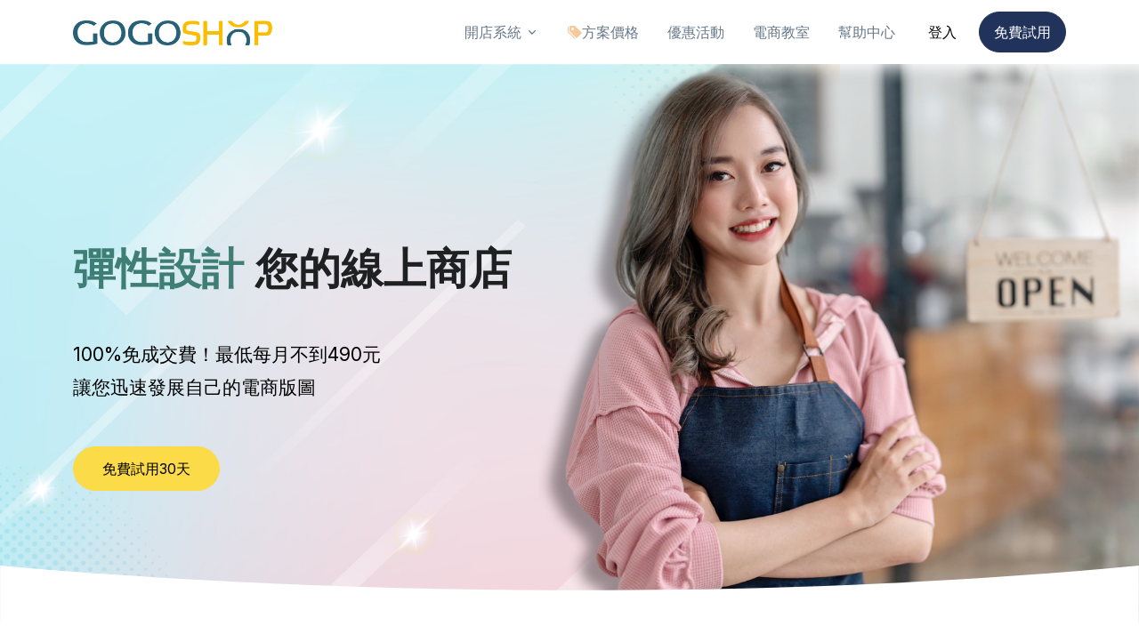

--- FILE ---
content_type: text/html; charset=UTF-8
request_url: https://www.gogoshop.io/?page=4?page=4
body_size: 12159
content:
<!DOCTYPE html>
<html lang="zh-Hant">
<head>
            <!-- Google Tag Manager -->
        <script>(function (w, d, s, l, i) {
                w[l] = w[l] || [];
                w[l].push({
                    'gtm.start':
                        new Date().getTime(), event: 'gtm.js'
                });
                var f = d.getElementsByTagName(s)[0],
                    j = d.createElement(s), dl = l != 'dataLayer' ? '&l=' + l : '';
                j.async = true;
                j.src =
                    'https://www.googletagmanager.com/gtm.js?id=' + i + dl;
                f.parentNode.insertBefore(j, f);
            })(window, document, 'script', 'dataLayer', 'GTM-TWR3JQX');</script>
        <!-- End Google Tag Manager -->
        <link rel="apple-touch-icon" sizes="180x180" href="https://cdn.gogoshop.cloud/w3/apple-touch-icon.png">
    <link rel="icon" type="image/png" sizes="32x32" href="https://cdn.gogoshop.cloud/w3/favicon-32x32.png">
    <link rel="icon" type="image/png" sizes="16x16" href="https://cdn.gogoshop.cloud/w3/favicon-16x16.png">
    <link rel="manifest" href="https://cdn.gogoshop.cloud/w3/site.webmanifest">
    <meta charset="utf-8"><title>GOGOSHOP網路開店平台 - 讓您做生意 更簡單</title>
<meta name="keywords">
<meta name="description" content="GOGOSHOP網路開店平台，期許滿足電商從業人員在每個階段的功能需求 - 八大功能模組設計，從內部控管的銷售存管理 ，用於行銷活動的一頁商店功能，內容行銷所需的部落格系統，還有用於口碑行銷的聯盟行銷機制 ...... ，更全面的功能設計，讓你輕鬆擴大網路事業版圖。">
<link href="https://www.gogoshop.io/" rel="canonical"><meta property="og:title" content="GOGOSHOP" />
<meta property="og:image" content="https://www.gogoshop.io/img/home/banner2025_star.jpg" />
<meta property="og:site_name" content="GOGOSHOP網路開店平台 - 讓您做生意 更簡單" />
<meta property="og:url" content="https://www.gogoshop.io/?page=4?page=4" />
<meta property="og:type" content="website" />
<meta property="og:description" content="GOGOSHOP網路開店平台，期許滿足電商從業人員在每個階段的功能需求 - 八大功能模組設計，從內部控管的銷售存管理 ，用於行銷活動的一頁商店功能，內容行銷所需的部落格系統，還有用於口碑行銷的聯盟行銷機制 ...... ，更全面的功能設計，讓你輕鬆擴大網路事業版圖。" />
<link rel="stylesheet" href="https://cdn.gogoshop.cloud/w3/cache/all.v1755677857.css">    <meta name="copyright" content="GOGOSHOP">
    <meta name="viewport" content="width=device-width, initial-scale=1, shrink-to-fit=no">
    <link href="https://fonts.googleapis.com/css2?family=Inter:wght@400;600&display=swap" rel="stylesheet">
    <script type="application/ld+json">[{"@context":"http://schema.org","@type":"Organization","name":"GOGOSHOP","logo":"https://www.gogoshop.io/img/logo.png","url":"https://www.gogoshop.io/","brand":[{"@type":"Brand","name":"GOGOSHOP"}],"sameAs":["https://www.facebook.com/gogoshop.io"]},{"@context":"https://schema.org","@type":"WebSite","name":"GOGOSHOP","url":"https://www.gogoshop.io/"},{"@context":"https://schema.org","@type":"Organization","name":"GOGOSHOP","logo":"https://www.gogoshop.io/img/logo.png","url":"https://www.gogoshop.io/","brand":[{"@type":"Brand","name":"GOGOSHOP"}],"sameAs":["https://www.facebook.com/gogoshop.io","https://www.instagram.com/gogoshop.io/"]}]</script></head>
<body id="app">
<!-- ========== HEADER ========== -->
<header id="header" class="navbar navbar-expand-lg navbar-end navbar-absolute-top navbar-light navbar-show-hide"
        data-hs-header-options='{
            "fixMoment": 1000,
            "fixEffect": "slide"
          }'>
    <div class="container">
        <nav class="js-mega-menu navbar-nav-wrap hs-menu-initialized hs-menu-horizontal">
            <a class="navbar-brand" href="https://www.gogoshop.io/" aria-label="Front">
                <img src="https://cdn.gogoshop.cloud/w3/img/logo.png" alt="GOGOSHOP網路開店品牌" class="navbar-brand-logo">            </a>
            <!-- Toggler -->
            <button class="navbar-toggler" type="button" data-bs-toggle="collapse" data-bs-target="#navbarNavDropdown"
                    aria-controls="navbarNavDropdown" aria-expanded="false" aria-label="Toggle navigation">
          <span class="navbar-toggler-default">
            <i class="bi-list"></i>
          </span>
                <span class="navbar-toggler-toggled">
            <i class="bi-x"></i>
          </span>
            </button>
            <!-- End Toggler -->

            <!-- Collapse -->
            <div class="collapse navbar-collapse" id="navbarNavDropdown">
                <div class="navbar-absolute-top-scroller">
                    <ul class="navbar-nav">
                        <li class="hs-has-sub-menu nav-item">
                            <a id="pagesMegaMenu" class="hs-mega-menu-invoker nav-link dropdown-toggle"
                               href="javascript:" aria-haspopup="true" aria-expanded="false"
                               role="button" aria-expanded="false" title="完整功能介紹">開店系統</a>
                            <div class="hs-sub-menu dropdown-menu" aria-labelledby="pagesMegaMenu"
                                 style="min-width: 14rem;">
                                <a class="dropdown-item"
                                   href="https://www.gogoshop.io/features">功能介紹</a>
                                <a class="dropdown-item"
                                   href="https://www.gogoshop.io/payment">金物流串接</a>
                                <a class="dropdown-item"
                                   href="https://www.gogoshop.io/affiliate">聯盟行銷機制</a>
                                <a class="dropdown-item"
                                   href="https://www.gogoshop.io/1shop">一頁商店</a>
                                <a class="dropdown-item"
                                   href="https://www.gogoshop.io/membership">深度會員經營</a>
                                <a class="dropdown-item"
                                   href="https://www.gogoshop.io/showcase">客戶案例</a>
                            </div>
                        </li>

                        <li class="nav-item">
                            <a class="nav-link" href="https://www.gogoshop.io/price"
                               role="button" aria-expanded="false" title="網路開店費用"><i
                                    class="bi-tags-fill text-warning d-lg-inline d-none"></i>方案價格</a>
                        </li>

                        <li class="nav-item">
                            <a class="nav-link" href="https://www.gogoshop.io/discount"
                               role="button" aria-expanded="false" title="網路開店優惠">優惠活動</a>
                        </li>

                        <li class="nav-item">
                            <a class="nav-link" href="https://blog.gogoshop.io/"
                               role="button" aria-expanded="false" title="GOGOSHOP電商教室">電商教室</a>
                        </li>

                        <li class="nav-item ">
                            <a class="nav-link" href="https://help.gogoshop.io/"
                               role="button" aria-expanded="false" title="GOGOSHOP幫助中心">幫助中心</a>
                        </li>

                        <li class="nav-item">
                            <a class="btn btn-link text-black"
                               href="//my.gogoshop.io/Login"
                               target="_blank" rel="nofollow">登入</a>
                        </li>

                        <li class="nav-item">
                            <a class="btn btn-dark rounded-pill"
                               href="//my.gogoshop.io/Register"
                               target="_blank" rel="nofollow">免費試用</a>
                        </li>
                    </ul>
                </div>
            </div>
            <!-- End Collapse -->
        </nav>
    </div>
</header>

<!-- ========== END HEADER ========== -->

<main id="content" role="main">
    <div id="home-header" class="position-relative overflow-hidden">
        <div
            class="container position-relative zi-2 content-space-t-3 content-space-t-lg-4 content-space-b-2 content-space-b-md-3">
            <div class="row align-items-lg-center">
                <div class="col-lg-7 mb-7 mb-lg-0">
                    <div class="mt-xl-7 mt-0 mb-7">
                        <h1 id="slogan" class="text-slider display-5 text-dark pt-xl-11 pt-lg-9 pt-0"
                            title="網路開店 購物車系統">
                            <span class="text">快速啟動</span>
                            <span class="text">彈性設計</span>
                            <span class="text">智慧行銷</span>
                            <br class="d-lg-none">
                            您的線上商店
                        </h1>

                        <p class="lead text-dark-70 mt-lg-7 mt-5 text-black" style="line-height: 1.8em;">
                            100%免成交費！<br class="d-md-none">最低每月不到490元<br>
                            讓您迅速發展自己的電商版圖
                        </p>
                    </div>

                    <div class="d-grid d-sm-flex gap-3">
                        <a class="btn btn-yellow btn-lg rounded-pill text-black px-5" href="//my.gogoshop.io/Register"
                           target="_blank">免費試用30天</a>
                    </div>
                </div>
            </div>
        </div>

        <div class="shape shape-bottom zi-1" style="margin-bottom: -.125rem">
            <svg xmlns="http://www.w3.org/2000/svg" x="0px" y="0px" viewBox="0 0 1920 100.1">
                <path fill="#fff" d="M0,0c0,0,934.4,93.4,1920,0v100.1H0L0,0z"></path>
            </svg>
        </div>
    </div>

    <div class="overflow-hidden">
        <div class="container container-xxl content-space-2 content-space-lg-3 position-relative">
            <div class="w-md-75 w-lg-50 text-center mx-md-auto mb-5">
                <h2 class="h1">CP值絕對爆表的網路開店系統</h2>
            </div>

            <div class="text-center mb-10">
                <!-- List Checked -->
                <ul class="list-inline list-checked list-checked-primary">
                    <li class="list-inline-item list-checked-item">使用RWD嚮應式技術</li>
                    <li class="list-inline-item list-checked-item">享有SSL安全憑證</li>
                    <li class="list-inline-item list-checked-item">包含中英日韓語系</li>
                </ul>
                <!-- End List Checked -->
            </div>

            <div class="row mb-5 mb-md-0">
                <div class="col-12 col-md-4 mb-4 mb-lg-0">
                    <!-- Card -->
                    <div class="card card-sm h-100"
                         data-aos="fade-up" data-aos-delay="0">
                        <div class="p-2">
                            <img src="/img/home/web.jpg" alt="貼心的系統設計" class="card-img"></div>

                        <div class="card-body">
                            <h4 class="card-title">貼心的系統設計</h4>
                            <p class="card-text">連電商新手也能輕鬆上手</p>

                            <ul class="list-pointer list-pointer-bg-cp-value-1 mb-0">
                                <li class="list-pointer-item">自訂首頁配置</li>
                                <li class="list-pointer-item">商品共用內文</li>
                                <li class="list-pointer-item">設定行銷標籤導購</li>
                                <li class="list-pointer-item">301轉址/404頁面</li>
                            </ul>
                        </div>

                        <a class="card-footer card-link border-top" href="https://www.gogoshop.io/features">
                            了解更多 <i class="bi-chevron-right small ms-1"></i></a>
                    </div>
                    <!-- End Card -->
                </div>
                <!-- End Col -->
                <div class="col-12 col-md-4 mb-4 mb-lg-0">
                    <!-- Card -->
                    <div class="card card-sm h-100"
                         data-aos="fade-up" data-aos-delay="100">
                        <div class="p-2">
                            <img src="/img/home/marketing.jpg" alt="彈性行銷功能" class="card-img"></div>

                        <div class="card-body">
                            <h4 class="card-title">彈性行銷功能</h4>
                            <p class="card-text">為您的網店如虎添翼</p>

                            <ul class="list-pointer list-pointer-bg-cp-value-2 mb-0">
                                <li class="list-pointer-item">購物車未結帳通知</li>
                                <li class="list-pointer-item">折扣、贈品及免運活動設定</li>
                                <li class="list-pointer-item">會員分級／購物金使用與回饋</li>
                                <li class="list-pointer-item">Facebook/Google/LINE 廣告追蹤</li>
                            </ul>
                        </div>

                        <a class="card-footer card-link border-top" href="https://www.gogoshop.io/features">
                            了解更多 <i class="bi-chevron-right small ms-1"></i></a>
                    </div>
                    <!-- End Card -->
                </div>
                <!-- End Col -->
                <div class="col-12 col-md-4 mb-4 mb-lg-0">
                    <!-- Card -->
                    <div class="card card-sm h-100"
                         data-aos="fade-up" data-aos-delay="200">
                        <div class="p-2">
                            <img src="/img/home/payment.jpg" alt="支援最多樣化的金流與物流" class="card-img"></div>

                        <div class="card-body">
                            <h4 class="card-title">支援最多樣化的金流與物流</h4>
                            <p class="card-text">成交客戶更容易</p>

                            <ul class="list-pointer list-pointer-bg-cp-value-3 mb-0">
                                <li class="list-pointer-item">信用卡/ATM</li>
                                <li class="list-pointer-item">LINE PAY/街口支付/全支付</li>
                                <li class="list-pointer-item">宅配、超商配送與貨到付款</li>
                                <li class="list-pointer-item">線上電子發票</li>
                            </ul>
                        </div>

                        <a class="card-footer card-link border-top" href="https://www.gogoshop.io/payment">
                            了解更多 <i class="bi-chevron-right small ms-1"></i></a>
                    </div>
                    <!-- End Card -->
                </div>
                <!-- End Col -->
            </div>
        </div>


        <div class="container content-space-2">
            <div class="w-md-75 text-center mx-md-auto mb-5 mb-md-9">
                <h2 class="h1">全能的一站式電商網站</h2>
                <p class="lead">八大功能模組 <br class="d-md-none">滿足網路開店不同階段需求</p>
            </div>
            <!-- Nav -->
            <ul class="nav nav-segment nav-pills nav-fill mx-auto mb-7" id="featuresTab" role="tablist"
                style="max-width: 30rem;">
                <li class="nav-item" role="presentation">
                    <a class="nav-link active fs-5" href="#moduleOne" id="moduleOne-tab" data-bs-toggle="tab"
                       data-bs-target="#moduleOne" role="tab" aria-controls="moduleOne"
                       aria-selected="true">快速開店模組</a>
                </li>

                <li class="nav-item" role="presentation">
                    <a class="nav-link fs-5" href="#moduleTwo" id="moduleTwo-tab" data-bs-toggle="tab"
                       data-bs-target="#moduleTwo" role="tab" aria-controls="moduleTwo"
                       aria-selected="false"
                       tabindex="-1">營銷成長模組</a>
                </li>
            </ul>
            <!-- End Nav -->

            <div class="tab-content" id="featuresTabContent">
                <div class="tab-pane active show" id="moduleOne" role="tabpanel"
                     aria-labelledby="moduleOne-tab">
                    <div class="row gx-3 mb-5 mb-md-9">
                                                    <div
                                class="col-10 offset-1 col-sm-6 offset-sm-0 col-lg-3 mb-3 mb-lg-0">
                                <div class="card bg-soft-secondary shadow-none text-center h-100"
                                     data-aos="zoom-in" data-aos-delay="0">
                                    <img src="https://cdn.gogoshop.cloud/w3/img/home/module01.png" alt="品牌電商系統" class="card-img-top" style="width:130px !important;height:130px !important;margin:30px auto 0;">                                    <div class="card-body bg-secondary position-relative overflow-hidden">
                                        <div class="rounded-circle"
                                             style="width:100%;height:80px;position:absolute;background-color: rgb(238,241,244);top:-40px;left:0;">
                                        </div>
                                        <h3 class="card-text lh-base text-white pt-6 pb-3 fw-normal"
                                            title="品牌電商系統">品牌電商系統</h3>
                                        <p class="text-white lh-lg fw-light mb-0 text-start">支援市面上常用的行銷功能組合，同時可串接國內外常見金物流機制;購物車系統皆支援SEO欄位優化。</p>
                                    </div>
                                </div>
                            </div>
                            <!-- End Col -->
                                                    <div
                                class="col-10 offset-1 col-sm-6 offset-sm-0 col-lg-3 mb-3 mb-lg-0">
                                <div class="card bg-soft-secondary shadow-none text-center h-100"
                                     data-aos="zoom-in" data-aos-delay="100">
                                    <img src="https://cdn.gogoshop.cloud/w3/img/home/module03.png" alt="營運分析報表" class="card-img-top" style="width:130px !important;height:130px !important;margin:30px auto 0;">                                    <div class="card-body bg-secondary position-relative overflow-hidden">
                                        <div class="rounded-circle"
                                             style="width:100%;height:80px;position:absolute;background-color: rgb(238,241,244);top:-40px;left:0;">
                                        </div>
                                        <h3 class="card-text lh-base text-white pt-6 pb-3 fw-normal"
                                            title="營運分析報表">部落格系統</h3>
                                        <p class="text-white lh-lg fw-light mb-0 text-start">整合部落格於電商官網，可輕鬆執行內容行銷，以文章內容持續吸引潛在客戶，潛移默化成為忠實粉絲。</p>
                                    </div>
                                </div>
                            </div>
                            <!-- End Col -->
                                                    <div
                                class="col-10 offset-1 col-sm-6 offset-sm-0 col-lg-3 mb-3 mb-lg-0">
                                <div class="card bg-soft-secondary shadow-none text-center h-100"
                                     data-aos="zoom-in" data-aos-delay="200">
                                    <img src="https://cdn.gogoshop.cloud/w3/img/home/module08.png" alt="部落格系統" class="card-img-top" style="width:130px !important;height:130px !important;margin:30px auto 0;">                                    <div class="card-body bg-secondary position-relative overflow-hidden">
                                        <div class="rounded-circle"
                                             style="width:100%;height:80px;position:absolute;background-color: rgb(238,241,244);top:-40px;left:0;">
                                        </div>
                                        <h3 class="card-text lh-base text-white pt-6 pb-3 fw-normal"
                                            title="部落格系統">營運分析報表</h3>
                                        <p class="text-white lh-lg fw-light mb-0 text-start">可依商品/通路/門市/規格甚至是特定客戶進行統計分析，讓你能夠迅速掌握電商網站的營運狀態。</p>
                                    </div>
                                </div>
                            </div>
                            <!-- End Col -->
                                                    <div
                                class="col-10 offset-1 col-sm-6 offset-sm-0 col-lg-3 ">
                                <div class="card bg-soft-secondary shadow-none text-center h-100"
                                     data-aos="zoom-in" data-aos-delay="300">
                                    <img src="https://cdn.gogoshop.cloud/w3/img/home/module07.png" alt="進銷存系統" class="card-img-top" style="width:130px !important;height:130px !important;margin:30px auto 0;">                                    <div class="card-body bg-secondary position-relative overflow-hidden">
                                        <div class="rounded-circle"
                                             style="width:100%;height:80px;position:absolute;background-color: rgb(238,241,244);top:-40px;left:0;">
                                        </div>
                                        <h3 class="card-text lh-base text-white pt-6 pb-3 fw-normal"
                                            title="進銷存系統">進銷存系統</h3>
                                        <p class="text-white lh-lg fw-light mb-0 text-start">商品上架與進銷存作業皆可在購物車系統完成，商品售出同時也會更新步庫存，讓你營運起來更輕鬆。</p>
                                    </div>
                                </div>
                            </div>
                            <!-- End Col -->
                                            </div>
                    <!-- End Row -->
                </div>

                <div class="tab-pane" id="moduleTwo" role="tabpanel" aria-labelledby="moduleTwo-tab">
                    <div class="row gx-3 mb-5 mb-md-9">
                                                    <div
                                class="col-10 offset-1 col-sm-6 offset-sm-0 col-lg-3 mb-3 mb-lg-0">
                                <div class="card bg-soft-secondary shadow-none text-center h-100"
                                     data-aos="flip-right" data-aos-delay="0">
                                    <img src="https://cdn.gogoshop.cloud/w3/img/home/module04.png" alt="一頁式購物網站" class="card-img-top" style="width:130px !important;height:130px !important;margin:30px auto 0;">                                    <div class="card-body bg-secondary position-relative overflow-hidden">
                                        <div class="rounded-circle"
                                             style="width:100%;height:80px;position:absolute;background-color: rgb(238,241,244);top:-40px;left:0;">
                                        </div>
                                        <h3 class="card-text lh-base text-white pt-6 pb-3 fw-normal"
                                            title="一頁式購物網站">一頁商店</h3>
                                        <p class="text-white lh-lg fw-light mb-0 text-start">商品頁面可瞬間變為一頁式網頁 - 採用單一動線聚焦銷售，再搭配社群或是廣告可進一步提升成交率。</p>
                                    </div>
                                </div>
                            </div>
                            <!-- End Col -->
                                                    <div
                                class="col-10 offset-1 col-sm-6 offset-sm-0 col-lg-3 mb-3 mb-lg-0">
                                <div class="card bg-soft-secondary shadow-none text-center h-100"
                                     data-aos="flip-right" data-aos-delay="100">
                                    <img src="https://cdn.gogoshop.cloud/w3/img/home/module05.png" alt="聯盟行銷機制" class="card-img-top" style="width:130px !important;height:130px !important;margin:30px auto 0;">                                    <div class="card-body bg-secondary position-relative overflow-hidden">
                                        <div class="rounded-circle"
                                             style="width:100%;height:80px;position:absolute;background-color: rgb(238,241,244);top:-40px;left:0;">
                                        </div>
                                        <h3 class="card-text lh-base text-white pt-6 pb-3 fw-normal"
                                            title="聯盟行銷機制">聯盟行銷機制</h3>
                                        <p class="text-white lh-lg fw-light mb-0 text-start">簡單易用的聯盟行銷推廣機制，可統計行銷數據，方便你與部落客、KOL、網紅洽談合作，推薦導購商品。</p>
                                    </div>
                                </div>
                            </div>
                            <!-- End Col -->
                                                    <div
                                class="col-10 offset-1 col-sm-6 offset-sm-0 col-lg-3 mb-3 mb-lg-0">
                                <div class="card bg-soft-secondary shadow-none text-center h-100"
                                     data-aos="flip-right" data-aos-delay="200">
                                    <img src="https://cdn.gogoshop.cloud/w3/img/home/module09.png" alt="會員獎勵機制" class="card-img-top" style="width:130px !important;height:130px !important;margin:30px auto 0;">                                    <div class="card-body bg-secondary position-relative overflow-hidden">
                                        <div class="rounded-circle"
                                             style="width:100%;height:80px;position:absolute;background-color: rgb(238,241,244);top:-40px;left:0;">
                                        </div>
                                        <h3 class="card-text lh-base text-white pt-6 pb-3 fw-normal"
                                            title="會員獎勵機制">會員獎勵機制</h3>
                                        <p class="text-white lh-lg fw-light mb-0 text-start">可針對不同營收貢獻的會員制定出不同的行銷機制，以大幅增加忠誠會員的消費黏著度，創造更高的顧客終身價值。</p>
                                    </div>
                                </div>
                            </div>
                            <!-- End Col -->
                                                    <div
                                class="col-10 offset-1 col-sm-6 offset-sm-0 col-lg-3 ">
                                <div class="card bg-soft-secondary shadow-none text-center h-100"
                                     data-aos="flip-right" data-aos-delay="300">
                                    <img src="https://cdn.gogoshop.cloud/w3/img/home/module06.png" alt="O2O管理模組" class="card-img-top" style="width:130px !important;height:130px !important;margin:30px auto 0;">                                    <div class="card-body bg-secondary position-relative overflow-hidden">
                                        <div class="rounded-circle"
                                             style="width:100%;height:80px;position:absolute;background-color: rgb(238,241,244);top:-40px;left:0;">
                                        </div>
                                        <h3 class="card-text lh-base text-white pt-6 pb-3 fw-normal"
                                            title="O2O管理模組">O2O管理模組</h3>
                                        <p class="text-white lh-lg fw-light mb-0 text-start">O2O模組讓你輕鬆做到線上／線下虛實整合，客戶可在購物車系統下單，並選擇在你的實體店面取貨。</p>
                                    </div>
                                </div>
                            </div>
                            <!-- End Col -->
                                            </div>
                    <!-- End Row -->
                </div>
            </div>
            <div class="text-center mt-10">
                <div class="card card-info-link card-sm">
                    <div class="card-body">
                        <a class="card-link ms-2" href="https://www.gogoshop.io/price">了解開店方案
                            <span class="bi-chevron-right small ms-1"></span></a>
                    </div>
                </div>
            </div>
        </div>
    </div>

    <div id="affiliate" class="bg-light">
        <div class="container content-space-2 content-space-lg-3">
            <div class="row justify-content-lg-between align-items-lg-center">
                <div class="col-lg-5 mb-9 mb-lg-0">
                    <div class="mb-3">
                        <h2 class="display-5">獨創分銷機制及<br>聯盟夥伴系統串接</h2>
                    </div>
                    <div class="d-flex gap-3 mb-4">
                        <img src="/img/home/shop-com.png" alt="美安" style="height:14px;position:relative;top:3px;">                        <img src="/img/home/affiliates-one.png" alt="聯盟網" style="height:20px;">                        <img src="/img/home/ichannels.svg" alt="通路王" style="height:24px;position:relative;top:-2px;">                    </div>
                    <p class="lead fw-normal" style="line-height: 1.8;">
                        您可以利用GOGOSHOP系統的分銷機制。以及和美安/聯盟網/通路王等聯盟夥伴合作，集眾人之力推廣商品，大大增加商品熱銷的機會，讓商品口碑以指數成長速度傳播。</p>
                    <a class="link" href="https://www.gogoshop.io/affiliate">
                        了解更多 <i class="bi-chevron-right small ms-1"></i></a>
                </div>
                <!-- End Col -->

                <div class="col-lg-6 col-xl-5">
                    <!-- SVG Element -->
                    <div class="position-relative mx-auto" style="max-width: 28rem; min-height: 30rem;">
                        <figure class="position-absolute top-0 end-0 zi-2 me-10" data-aos="fade-up">
                            <svg xmlns="http://www.w3.org/2000/svg" x="0px" y="0px" viewBox="0 0 450 450" width="165"
                                 height="165">
                                <g>
                                    <defs>
                                        <path id="circleImgID2" d="M225,448.7L225,448.7C101.4,448.7,1.3,348.5,1.3,225l0,0C1.2,101.4,101.4,1.3,225,1.3l0,0
                      c123.6,0,223.7,100.2,223.7,223.7l0,0C448.7,348.6,348.5,448.7,225,448.7z"/>
                                    </defs>
                                    <clipPath id="circleImgID1">
                                        <use xlink:href="#circleImgID2"/>
                                    </clipPath>
                                    <g clip-path="url(#circleImgID1)">
                                        <image width="450" height="450"
                                               xlink:href="https://cdn.gogoshop.cloud/w3/img/home/circle03.jpg"></image>
                                    </g>
                                </g>
                            </svg>
                        </figure>

                        <figure class="position-absolute top-0 start-0" data-aos="fade-up" data-aos-delay="300">
                            <svg xmlns="http://www.w3.org/2000/svg" x="0px" y="0px" viewBox="0 0 335.2 335.2"
                                 width="120" height="120">
                                <circle fill="none" stroke="#377dff" stroke-width="75" cx="167.6" cy="167.6" r="130.1"/>
                            </svg>
                        </figure>

                        <figure class="d-none d-sm-block position-absolute top-0 start-0 mt-10" data-aos="fade-up"
                                data-aos-delay="200">
                            <svg xmlns="http://www.w3.org/2000/svg" x="0px" y="0px" viewBox="0 0 515 515" width="200"
                                 height="200">
                                <g>
                                    <defs>
                                        <path id="circleImgID4" d="M260,515h-5C114.2,515,0,400.8,0,260v-5C0,114.2,114.2,0,255,0h5c140.8,0,255,114.2,255,255v5
                      C515,400.9,400.8,515,260,515z"/>
                                    </defs>
                                    <clipPath id="circleImgID3">
                                        <use xlink:href="#circleImgID4"/>
                                    </clipPath>
                                    <g clip-path="url(#circleImgID3)">
                                        <image width="515" height="515"
                                               xlink:href="https://cdn.gogoshop.cloud/w3/img/home/circle02.jpg"
                                               transform="matrix(1 0 0 1 1.639390e-02 2.880859e-02)"></image>
                                    </g>
                                </g>
                            </svg>
                        </figure>

                        <figure class="position-absolute top-0 end-0" style="margin-top: 11rem; margin-right: 13rem;"
                                data-aos="fade-up" data-aos-delay="250">
                            <svg xmlns="http://www.w3.org/2000/svg" x="0px" y="0px" viewBox="0 0 67 67" width="25"
                                 height="25">
                                <circle fill="#00C9A7" cx="33.5" cy="33.5" r="33.5"/>
                            </svg>
                        </figure>

                        <figure class="position-absolute top-0 end-0 me-3 opacity-7" style="margin-top: 8rem;"
                                data-aos="fade-up"
                                data-aos-delay="350">
                            <svg xmlns="http://www.w3.org/2000/svg" x="0px" y="0px" viewBox="0 0 141 141" width="50"
                                 height="50">
                                <circle fill="#FFC107" cx="70.5" cy="70.5" r="70.5"/>
                            </svg>
                        </figure>

                        <figure class="position-absolute bottom-0 end-0" data-aos="fade-up" data-aos-delay="400">
                            <svg xmlns="http://www.w3.org/2000/svg" x="0px" y="0px" viewBox="0 0 770.4 770.4"
                                 width="280" height="280">
                                <g>
                                    <defs>
                                        <path id="circleImgID6" d="M385.2,770.4L385.2,770.4c212.7,0,385.2-172.5,385.2-385.2l0,0C770.4,172.5,597.9,0,385.2,0l0,0
                      C172.5,0,0,172.5,0,385.2l0,0C0,597.9,172.4,770.4,385.2,770.4z"/>
                                    </defs>
                                    <clipPath id="circleImgID5">
                                        <use xlink:href="#circleImgID6"/>
                                    </clipPath>
                                    <g clip-path="url(#circleImgID5)">
                                        <image width="900" height="900"
                                               xlink:href="https://cdn.gogoshop.cloud/w3/img/home/circle01.jpg"
                                               transform="matrix(1 0 0 1 -64.8123 -64.8055)"></image>
                                    </g>
                                </g>
                            </svg>
                        </figure>
                    </div>
                    <!-- End SVG Element -->
                </div>
                <!-- End Col -->
            </div>
            <!-- End Row -->
        </div>
        <!-- End Features -->
    </div>


    <div class="container position-relative content-space-3">
        <div class="w-md-75 w-lg-50 text-center mx-md-auto mb-5 mb-md-9">
            <h2 class="h1" title="品牌電商 - 網路開店">GOGOSHOP 的系統特色</h2>
            <p class="lead">最佳軟硬體配置 <br class="d-md-none">提供網站用戶更好的瀏覽體驗</p>
        </div>

        <div class="row mb-5 mb-md-9">
                        <div class="col-md-6 col-lg-4 mb-3 mb-md-7">
                <div class="card card-sm card-transition h-100 shadow-lg" data-aos="zoom-in-up">
                    <div class="card-body p-5">
                        <div class="d-flex align-items-center mb-4">
                            <div class="flex-shrink-0">
                                <img src="https://cdn.gogoshop.cloud/w3/img/home/cp01.png" width="60" height="60" alt="">                            </div>

                            <div class="flex-grow-1 ms-3">
                                <h4 class="mb-0" title="網路開店零成交費用">零成交費，無限流量</h4>
                            </div>
                        </div>

                        <p>透明化沒有負擔的網路開店費用，就算是新手也能輕鬆開始自己的電商品牌。</p>
                    </div>
                </div>
            </div>
            <!-- End Col -->

            <div class="col-md-6 col-lg-4 mb-3 mb-md-7">
                <div class="card card-sm card-transition h-100 shadow-lg" data-aos="zoom-in-up">
                    <div class="card-body p-5">
                        <div class="d-flex align-items-center mb-4">
                            <div class="flex-shrink-0">
                                <img src="https://cdn.gogoshop.cloud/w3/img/home/cp02.png" width="60" height="60" alt="">                            </div>

                            <div class="flex-grow-1 ms-3">
                                <h4 class="mb-0" title="商品縮圖優化提高用戶體驗">商品縮圖優化</h4>
                            </div>
                        </div>
                        <p>系統可針對商品圖進行處理優化，以提升訪客瀏覽速度，帶來更流暢的用戶體驗。</p>
                    </div>
                </div>
            </div>

            <div class="col-md-6 col-lg-4 mb-3 mb-md-7">
                <div class="card card-sm card-transition h-100 shadow-lg" data-aos="zoom-in-up">
                    <div class="card-body p-5">
                        <div class="d-flex align-items-center mb-4">
                            <div class="flex-shrink-0">
                                <img src="https://cdn.gogoshop.cloud/w3/img/home/cp07.png" width="60" height="60" alt="">                            </div>

                            <div class="flex-grow-1 ms-3">
                                <h4 class="mb-0" title="方便優化你的各個商品頁面">電商系統結構SEO優化</h4>
                            </div>
                        </div>
                        <p>針對品牌電商網站做全面性的SEO優化，讓你的商品更能在搜尋排名中取得優勢。</p>
                    </div>
                </div>
            </div>

            <div class="col-md-6 col-lg-4 mb-3 mb-md-7">
                <div class="card card-sm card-transition h-100 shadow-lg" data-aos="zoom-in-up">
                    <div class="card-body p-5">
                        <div class="d-flex align-items-center mb-4">
                            <div class="flex-shrink-0">
                                <img src="https://cdn.gogoshop.cloud/w3/img/home/cp04.png" width="60" height="60" alt="">                            </div>

                            <div class="flex-grow-1 ms-3">
                                <h4 class="mb-0" title="網路開店使用最高規雲端主機">高規格Google主機</h4>
                            </div>
                        </div>
                        <p>採用業界知名的Google雲端主機，網站系統跑起來當然是又快又穩定。</p>
                    </div>
                </div>
            </div>

            <div class="col-md-6 col-lg-4 mb-3 mb-md-7">
                <div class="card card-sm card-transition h-100 shadow-lg" data-aos="zoom-in-up">
                    <div class="card-body p-5">
                        <div class="d-flex align-items-center mb-4">
                            <div class="flex-shrink-0">
                                <img src="https://cdn.gogoshop.cloud/w3/img/home/cp05.png" width="60" height="60" alt="">                            </div>

                            <div class="flex-grow-1 ms-3">
                                <h4 class="mb-0" title="購物車系統的資料傳輸高度加密">傳輸資料SSL加密</h4>
                            </div>
                        </div>
                        <p>免費為所有網站加裝公眾信任的SSL安全憑證，不怕駭客偷竊資訊。</p>
                    </div>
                </div>
            </div>

            <div class="col-md-6 col-lg-4 mb-3 mb-md-7">
                <div class="card card-sm card-transition h-100 shadow-lg" data-aos="zoom-in-up">
                    <div class="card-body p-5">
                        <div class="d-flex align-items-center mb-4">
                            <div class="flex-shrink-0">
                                <img src="https://cdn.gogoshop.cloud/w3/img/home/cp06.png" width="60" height="60" alt="">                            </div>

                            <div class="flex-grow-1 ms-3">
                                <h4 class="mb-0" title="Cloudflare防火牆防護">Cloudflare資安防禦</h4>
                            </div>
                        </div>
                        <p>採用Cloudflare的進階資安防護，降低因惡意攻擊產生的停機風險。</p>
                    </div>
                </div>
            </div>
        </div>

        <div class="text-center mx-auto mt-10">
            <p class="small text-muted">線上開店的最佳選擇 - GOGOSHOP 購物車網站系統</p>
        </div>
    </div>

    
    <div id="customer-feedback" class="bg-light" style="background-image: url(./img/home/feedback_bg.jpg);">>
        <div class="container content-space-1">
            <div class="w-md-75 w-lg-50 text-center mx-md-auto mb-5 mb-md-9">
                <h2 class="h1" title="GOGOSHOP客戶心得回饋">客戶回饋</h2>
            </div>
            <div
                class="js-swiper-single-testimonials swiper">
                <div class="swiper-wrapper">
                                            <div class="swiper-slide">
                            <div class="row">
                                <!-- First feedback item -->
                                <div class="col-lg-6 mb-4 mb-lg-0">
                                    <!-- Card -->
                                    <div class="card h-100" data-aos="flip-left">
                                        <div class="card-body">
                                            <div class="mb-auto">
                                                <blockquote class="text-card">
                                                    當初我試用了五家以上的開店平台，最終選擇 GOGOSHOP。原因在於頁面設計彈性高、串接功能方便，且價格合理不抽成，讓我們保有更多利潤。客服「有問必答」的態度也令人滿意。GOGOSHOP 非常適合剛進入電商的商家，希望平台與我們一起茁壯成長。                                                </blockquote>
                                            </div>
                                        </div>

                                        <div class="card-footer pt-0 text-end">
                                            <!-- Media -->
                                            <div class="d-flex align-items-center">
                                                <div class="flex-shrink-0">
                                                    <img class="avatar avatar-xl avatar-4x3"
                                                         src="https://img.gogoshop.cloud/8e295c66/wO7A4qpmrAa.png"
                                                         alt="Logo">
                                                </div>
                                                <div class="flex-grow-1 ms-3">
                                                    <h5 class="card-title mb-0">AT</h5>
                                                    <p class="card-text small">雱 PĀNG店長</p>
                                                </div>
                                            </div>
                                            <!-- End Media -->
                                        </div>
                                    </div>
                                    <!-- End Card -->
                                </div>
                                <!-- End Col -->

                                <!-- Second feedback item (if available) -->
                                                                    <div class="col-lg-6">
                                        <!-- Card -->
                                        <div class="card h-100" data-aos="flip-left" data-aos-delay="100">
                                            <div class="card-body">
                                                <div class="mb-auto">
                                                    <blockquote class="text-card">
                                                        GOGOSHOP 的後台設計直觀，學習成本低，為我們節省了許多寶貴時間。客服團隊反應迅速且效率高，工程團隊處理問題也很即時，整體服務品質優異，值得肯定。                                                    </blockquote>
                                                </div>
                                            </div>

                                            <div class="card-footer pt-0 text-end">
                                                <!-- Media -->
                                                <div class="d-flex align-items-center">
                                                    <div class="flex-shrink-0">
                                                        <img class="avatar avatar-xl avatar-4x3"
                                                             src="https://img.gogoshop.cloud/7c6f5216/8iyahJL_XSY.png"
                                                             alt="Logo">
                                                    </div>
                                                    <div class="flex-grow-1 ms-3">
                                                        <h5 class="card-title mb-0">Tiah</h5>
                                                        <p class="card-text small">負責人</p>
                                                    </div>
                                                </div>
                                                <!-- End Media -->
                                            </div>
                                        </div>
                                        <!-- End Card -->
                                    </div>
                                                                <!-- End Col -->
                            </div>
                        </div>
                        <!-- End Slide -->
                                            <div class="swiper-slide">
                            <div class="row">
                                <!-- First feedback item -->
                                <div class="col-lg-6 mb-4 mb-lg-0">
                                    <!-- Card -->
                                    <div class="card h-100" data-aos="flip-left">
                                        <div class="card-body">
                                            <div class="mb-auto">
                                                <blockquote class="text-card">
                                                    系統操作直覺流暢，幾乎不需花時間摸索，就能快速完成選單設定與產品上架。我們用它來經營部落格與一般介紹也很方便；物流設定自由度高，可依需求自訂選項，例如：講座報名、店內自取、與蝦皮訂單合併出貨、賣貨便出貨等，能為消費者提供更多運送及省運費方案。                                                </blockquote>
                                            </div>
                                        </div>

                                        <div class="card-footer pt-0 text-end">
                                            <!-- Media -->
                                            <div class="d-flex align-items-center">
                                                <div class="flex-shrink-0">
                                                    <img class="avatar avatar-xl avatar-4x3"
                                                         src="https://img.gogoshop.cloud/5c324a06/MtmmAR0MrpY.jpg"
                                                         alt="Logo">
                                                </div>
                                                <div class="flex-grow-1 ms-3">
                                                    <h5 class="card-title mb-0">魏啥麻</h5>
                                                    <p class="card-text small">店長</p>
                                                </div>
                                            </div>
                                            <!-- End Media -->
                                        </div>
                                    </div>
                                    <!-- End Card -->
                                </div>
                                <!-- End Col -->

                                <!-- Second feedback item (if available) -->
                                                                    <div class="col-lg-6">
                                        <!-- Card -->
                                        <div class="card h-100" data-aos="flip-left" data-aos-delay="100">
                                            <div class="card-body">
                                                <div class="mb-auto">
                                                    <blockquote class="text-card">
                                                        GOGOSHOP 的商品上架功能十分方便，尤其是共用內文以及商品分類的操作空間，很適合需要大量上架商品的商家。另外，官網跟後台的介面也很乾淨美觀，操作很直覺，我很推薦給小型商家。                                                    </blockquote>
                                                </div>
                                            </div>

                                            <div class="card-footer pt-0 text-end">
                                                <!-- Media -->
                                                <div class="d-flex align-items-center">
                                                    <div class="flex-shrink-0">
                                                        <img class="avatar avatar-xl avatar-4x3"
                                                             src="https://img.gogoshop.cloud/8afc9126/QDfC0LhX0nY.png"
                                                             alt="Logo">
                                                    </div>
                                                    <div class="flex-grow-1 ms-3">
                                                        <h5 class="card-title mb-0">Kevin</h5>
                                                        <p class="card-text small">草原設計負責人</p>
                                                    </div>
                                                </div>
                                                <!-- End Media -->
                                            </div>
                                        </div>
                                        <!-- End Card -->
                                    </div>
                                                                <!-- End Col -->
                            </div>
                        </div>
                        <!-- End Slide -->
                                            <div class="swiper-slide">
                            <div class="row">
                                <!-- First feedback item -->
                                <div class="col-lg-6 mb-4 mb-lg-0">
                                    <!-- Card -->
                                    <div class="card h-100" data-aos="flip-left">
                                        <div class="card-body">
                                            <div class="mb-auto">
                                                <blockquote class="text-card">
                                                    導入 GOGOSHOP 後，我們在營運效率與業績上皆有顯著提升。其商品管理介面簡便，讓我們能輕鬆上架、管理商品並即時更新庫存，節省大量時間；金流、優惠碼與促銷活動設定同樣簡單，能迅速完成並推動行銷活動。遇到問題時，客服反應快速且解答詳盡，讓日常營運更加順暢。                                                </blockquote>
                                            </div>
                                        </div>

                                        <div class="card-footer pt-0 text-end">
                                            <!-- Media -->
                                            <div class="d-flex align-items-center">
                                                <div class="flex-shrink-0">
                                                    <img class="avatar avatar-xl avatar-4x3"
                                                         src="https://img.gogoshop.cloud/709ae236/YXXnAn23GzY.png"
                                                         alt="Logo">
                                                </div>
                                                <div class="flex-grow-1 ms-3">
                                                    <h5 class="card-title mb-0">Karen</h5>
                                                    <p class="card-text small">黃連芳製香廠客服經理</p>
                                                </div>
                                            </div>
                                            <!-- End Media -->
                                        </div>
                                    </div>
                                    <!-- End Card -->
                                </div>
                                <!-- End Col -->

                                <!-- Second feedback item (if available) -->
                                                                    <div class="col-lg-6">
                                        <!-- Card -->
                                        <div class="card h-100" data-aos="flip-left" data-aos-delay="100">
                                            <div class="card-body">
                                                <div class="mb-auto">
                                                    <blockquote class="text-card">
                                                        導入 GOGOSHOP 後，我們的營運效率明顯提升。商品上架、庫存管理與訂單處理流程更加順暢，節省了大量人力與時間。系統內建的促銷工具與數據分析功能，讓我們能快速洞察熱銷品項與顧客行為，進而制定更精準的行銷策略。這些優勢不僅實際帶動業績成長，也為品牌發展提供了持續的彈性與支撐。                                                    </blockquote>
                                                </div>
                                            </div>

                                            <div class="card-footer pt-0 text-end">
                                                <!-- Media -->
                                                <div class="d-flex align-items-center">
                                                    <div class="flex-shrink-0">
                                                        <img class="avatar avatar-xl avatar-4x3"
                                                             src="https://img.gogoshop.cloud/f87d1466/cD5AglUXMkZ.png"
                                                             alt="Logo">
                                                    </div>
                                                    <div class="flex-grow-1 ms-3">
                                                        <h5 class="card-title mb-0">Molly</h5>
                                                        <p class="card-text small">Gram & Co. online shop 責任擔當</p>
                                                    </div>
                                                </div>
                                                <!-- End Media -->
                                            </div>
                                        </div>
                                        <!-- End Card -->
                                    </div>
                                                                <!-- End Col -->
                            </div>
                        </div>
                        <!-- End Slide -->
                                    </div>

                <!-- Pagination -->
                <div class="js-swiper-single-testimonials-pagination swiper-pagination"></div>
            </div>
            <!-- End Swiper Slider -->
        </div>
    </div>

    <div class="bg-yellow">
    <div class="container content-space-1">
        <div class="w-md-75 text-center mx-md-auto mb-5 mb-md-7">
            <h2 class="h1">立即免費試用30天</h2>
            <h3 class="h2 text-black-50">0 抽成、免成交費，現在就開始</h3>
        </div>

        <div class="text-center">
            <div class="d-grid d-sm-flex justify-content-center gap-2 mb-5">
                <a class="btn btn-transition btn-dark rounded-pill btn-lg px-5 fs-3"
                   href="//my.gogoshop.io/Register">免費試用</a>
            </div>
            <p class="small text-black-50">
                <i class="bi bi-star"></i>
                請放心，我們不會預先收取任何款項費用
                <i class="bi bi-star"></i>
            </p>
        </div>
    </div>
</div>
</main>
<!-- ========== END MAIN CONTENT ========== -->


<style>
    #home-header {
        background-image: url(https://cdn.gogoshop.cloud/w3/img/home/banner2025_star.jpg);
        background-repeat: no-repeat;
        background-position: center 72px !important;
        background-size: contain !important;;
        height: 100vh !important;
    }

    #affiliate {
        background-image: url(https://cdn.gogoshop.cloud/w3/img/home/affiliate_purple_bg.jpg);
        background-repeat: no-repeat;
        background-position: center 0 !important;
        background-size: cover !important;
    }

    #slogan > span:nth-of-type(1) {
        color: #A9274A;
    }

    #slogan > span:nth-of-type(2) {
        color: #3F7E75;
    }

    #slogan > span:nth-of-type(3) {
        color: #6558DD;
    }

    .text-slider {
        position: relative;
        overflow: hidden;
        padding-left: 205px;
        line-height: 60px;
    }

    /* 子層文字設定 */
    .text-slider .text {
        position: absolute;
        left: 0;
        width: 205px;
        opacity: 0;
        display: flex;
        animation: textChange 9s infinite;
    }

    .text:nth-child(1) {
        animation-delay: 0s;
    }

    .text:nth-child(2) {
        animation-delay: 3s;
    }

    .text:nth-child(3) {
        animation-delay: 6s;
    }

    @media screen and (max-width: 1280px) {
        #home-header {
            max-height: 700px !important;
        }
    }

    @media screen and (max-width: 992px) {
        #home-header {
            background-size: cover !important;
            max-height: 500px !important;
        }

        #slogan {
            margin-left: -205px;
        }

        .text-slider {
            line-height: 48px;
        }

        .text-slider .text {
            margin-left: 205px;
        }
    }

    /* 動畫設定 */
    @keyframes textChange {
        0% {
            opacity: 0;
        }
        10% {
            opacity: 1;
        }
        30% {
            opacity: 1;
        }
        40% {
            opacity: 0;
        }
        100% {
            opacity: 0;
        }
    }
</style>
<!-- ========== FOOTER ========== -->
<footer class="bg-black">
    <div class="container pb-1 pb-lg-10">
        <div class="row content-space-t-2">
            <div class="col-6 col-sm mb-7 mb-sm-0">
                <h5 class="text-white mb-4 fs-3">開店系統</h5>

                <!-- List -->
                <ul class="list-unstyled list-py-1 mb-0">
                    <li><a title="品牌電商系統" class="link-sm link-light text-white-70"
                           href="https://www.gogoshop.io/features">功能介紹</a>
                    <li><a title="金物流串接" class="link-sm link-light text-white-70"
                           href="https://www.gogoshop.io/payment">金物流串接</a>
                    <li><a title="聯盟行銷機制" class="link-sm link-light text-white-70"
                           href="https://www.gogoshop.io/affiliate">聯盟行銷機制</a>
                    <li><a title="一頁商店" class="link-sm link-light text-white-70"
                           href="https://www.gogoshop.io/1shop">一頁商店</a>
                    <li><a title="深度會員經營" class="link-sm link-light text-white-70"
                           href="https://www.gogoshop.io/membership">深度會員經營</a>
                    <li><a title="精選客戶案例" class="link-sm link-light text-white-70"
                           href="https://www.gogoshop.io/showcase">客戶案例</a></li>
                </ul>
                <!-- End List -->
            </div>
            <!-- End Col -->

            <div class="col-6 col-sm mb-7 mb-sm-0">
                <h5 class="text-white mb-4 fs-3">更多資源</h5>

                <!-- List -->
                <ul class="list-unstyled list-py-1 mb-0">
                    <li><a title="" class="link-sm link-light text-white-70"
                           href="https://www.gogoshop.io/discount">優惠活動</a></li>
                    <li><a title="" class="link-sm link-light text-white-70"
                           href="https://blog.gogoshop.io/">電商教室</a></li>
                    <li><a title="" class="link-sm link-light text-white-70"
                           href="https://help.gogoshop.io/">幫助中心</a></li>
                    <li><a title="" class="link-sm link-light text-white-70"
                           href="https://www.gogoshop.io/partners">推薦人計劃</a></li>
                    <li><a title="" class="link-sm link-light text-white-70"
                           href="https://www.gogoshop.io/security">資安回報</a></li>
                </ul>
                <!-- End List -->
            </div>
            <!-- End Col -->

            <div class="col-12 col-sm-7 mb-7 mb-lg-0 text-sm-end">
                <!-- Logo -->
                <div class="mb-5 left-0">
                    <a class="navbar-brand" aria-label="Space" title="GOOGSHOP網路開店"
                       href="https://www.gogoshop.io/">
                        <img src="https://cdn.gogoshop.cloud/w3/img/logo_white.png" class="navbar-brand-logo" alt="網路開店的首選 - GOGOSHOP"></a>
                </div>
                <!-- End Logo -->

                <!-- List -->
                <ul class="list-unstyled list-py-1">
                    <li>
                        <a class="link-sm link-light text-white-70" href="javascript:;">服務時間 星期一至五 上午 9 點至晚上
                            6 點</a>
                    </li>
                    <li>
                        <a class="link-sm link-light text-white-70" href="mailto:service@gogoshop.io">客服信箱
                            service@gogoshop.io</a>
                    </li>
                    <li>
                        <a class="link-sm link-light text-white-70" href="javascript:;">&copy;2020-2026                            GOGOSHOP Digital Technology Corporation Limited</a>
                    </li>
                </ul>
                <!-- End List -->

                <!-- Socials -->
                <ul class="list-inline list-separator list-separator-light mt-5">
                    <li class="list-inline-item">
                        <a title="GOGOSHOP的使用者條款" class="link-sm link-light"
                           href="https://www.gogoshop.io/about/terms">使用者條款</a>
                    </li>
                    <li class="list-inline-item">
                        <a title="GOGOSHOP的隱私權政策" class="link-sm link-light"
                           href="https://www.gogoshop.io/about/privacy">隱私權政策</a>
                    </li>
                    <li class="list-inline-item">
                        <a title="GOGOSHOP商標使用規範" class="link-sm link-light"
                           href="https://www.gogoshop.io/about/trademark">商標</a>
                    </li>
                </ul>
                <!-- End Socials -->
            </div>
            <!-- End Col -->
        </div>
        <!-- End Row -->
        <!--
        <div class="border-top border-white-10 my-7"></div>

        <div class="row mb-7">
            <div class="col-sm mb-3 mb-sm-0 text-center">
                <p class="text-white-50 small">&copy;2020-2026 GOGOSHOP Digital Technology Corporation
                    Limited</p>
            </div>
            <div class="col-sm-auto d-none">
                <ul class="list-inline mb-0">
                    <li class="list-inline-item">
                        <a class="btn btn-soft-light btn-xs btn-icon" href="https://www.facebook.com/gogoshop.io">
                            <i class="bi-facebook"></i>
                        </a>
                    </li>
                    <li class="list-inline-item">
                        <a class="btn btn-soft-light btn-xs btn-icon" href="https://line.me/ti/p/~@gogoshop">
                            <i class="bi-line"></i>
                        </a>
                    </li>

                    <li class="list-inline-item">
                        <div class="btn-group">
                            <button type="button" class="btn btn-soft-light btn-xs dropdown-toggle"
                                    id="footerSelectLanguage" data-bs-toggle="dropdown" aria-expanded="false"
                                    data-bs-dropdown-animation>
                  <span class="d-flex align-items-center">
                    <img class="avatar avatar-xss avatar-circle me-2"
                         src="./assets/vendor/flag-icon-css/flags/1x1/tw.svg" alt="Image description" width="16"/>
                    <span>中文 (繁體)</span>
                  </span>
                            </button>
                            <div class="dropdown-menu" aria-labelledby="footerSelectLanguage">
                                <a class="dropdown-item d-flex align-items-center" href="#">
                                    <img class="avatar avatar-xss avatar-circle me-2"
                                         src="./assets/vendor/flag-icon-css/flags/1x1/tw.svg" alt="Image description"
                                         width="16"/>
                                    <span>中文 (繁體)</span>
                                </a>
                                <a class="dropdown-item d-flex align-items-center active" href="#">
                                    <img class="avatar avatar-xss avatar-circle me-2"
                                         src="./assets/vendor/flag-icon-css/flags/1x1/us.svg" alt="Image description"
                                         width="16"/>
                                    <span>English (US)</span>
                                </a>
                            </div>
                        </div>
                    </li>
                </ul>
            </div>
        </div>-->
    </div>
</footer>
<!-- ========== END FOOTER ========== -->
<script src="https://cdn.gogoshop.cloud/w3/cache/all.v1755677857.js"></script><!-- Start of SleekFlow Embed Code -->
<script src="https://chat.sleekflow.io/embed_iframe.js"
        data-id="travischatwidget"
        data-companyid="04452254-710a-4c98-b0dd-435303fd0b4b"
        type="text/javascript">
</script>
<!-- End of SleekFlow Embed Code -->
</body>
</html>
